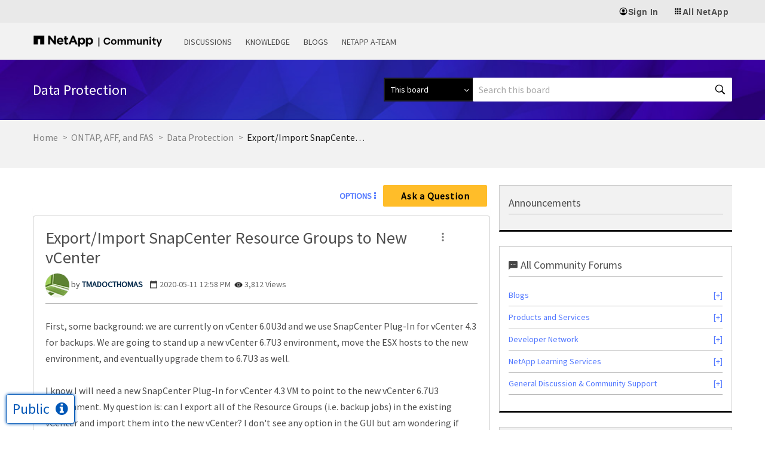

--- FILE ---
content_type: application/x-javascript;charset=utf-8
request_url: https://sometrics.netapp.com/id?d_visid_ver=5.5.0&d_fieldgroup=A&mcorgid=1D6F34B852784AA40A490D44%40AdobeOrg&mid=31436167972367136106150038453176040933&ts=1769305163431
body_size: -43
content:
{"mid":"31436167972367136106150038453176040933"}

--- FILE ---
content_type: application/x-javascript
request_url: https://assets.adobedtm.com/60287eadf1ee/e0ea57d8bc7e/04beb1ed52c9/RCd1dd2cc8d85d4d70b66956e03a517216-source.min.js
body_size: 181
content:
// For license information, see `https://assets.adobedtm.com/60287eadf1ee/e0ea57d8bc7e/04beb1ed52c9/RCd1dd2cc8d85d4d70b66956e03a517216-source.js`.
_satellite.__registerScript('https://assets.adobedtm.com/60287eadf1ee/e0ea57d8bc7e/04beb1ed52c9/RCd1dd2cc8d85d4d70b66956e03a517216-source.min.js', "!function(){function e(){!1===t&&(t=!0,Munchkin.init(\"683-HWH-936\"))}var t=!1,n=document.createElement(\"script\");n.type=\"text/javascript\",n.async=!0,n.src=\"//munchkin.marketo.net/munchkin.js\",n.onreadystatechange=function(){\"complete\"!=this.readyState&&\"loaded\"!=this.readyState||e()},n.onload=e,document.getElementsByTagName(\"head\")[0].appendChild(n)}();");